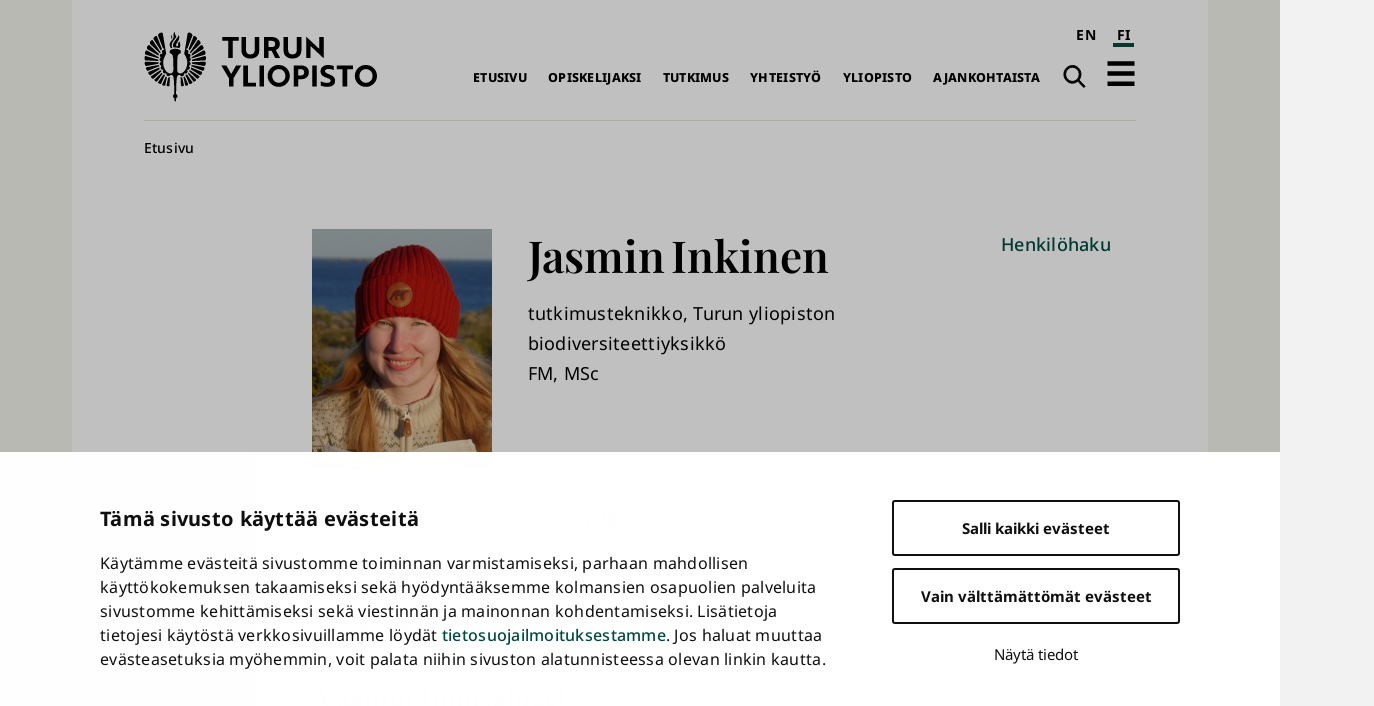

--- FILE ---
content_type: text/html; charset=UTF-8
request_url: https://www.utu.fi/fi/ihmiset/jasmin-inkinen
body_size: 16900
content:
<!DOCTYPE html>
<html lang="fi" dir="ltr" prefix="og: https://ogp.me/ns#">
  <head>
    <meta charset="utf-8" />
<script type="text/javascript" id="Cookiebot" src="https://consent.cookiebot.com/uc.js" data-cbid="fb867b9b-25e1-4b79-bc9e-bb1fe1a2cc2a" async="async" data-culture="fi"></script>
<noscript><style>form.antibot * :not(.antibot-message) { display: none !important; }</style>
</noscript><script>var _mtm = window._mtm = window._mtm || [];_mtm.push({"mtm.startTime": (new Date().getTime()), "event": "mtm.Start"});var d = document, g = d.createElement("script"), s = d.getElementsByTagName("script")[0];g.type = "text/javascript";g.async = true;g.src="https://mtm.utu.fi/js/container_JXJHaJSR.js";s.parentNode.insertBefore(g, s);</script>
<meta name="description" content="tutkimusteknikko, Turun yliopiston biodiversiteettiyksikkö FM, MSc jasmin.j.inkinen@utu.fi +358 40 706 7183" />
<link rel="canonical" href="https://www.utu.fi/fi/ihmiset/jasmin-inkinen" />
<link rel="image_src" href="/sites/default/files/images/profile/20693308.JPG" />
<meta property="og:title" content="Jasmin Inkinen" />
<meta name="Generator" content="Drupal 10 (https://www.drupal.org)" />
<meta name="MobileOptimized" content="width" />
<meta name="HandheldFriendly" content="true" />
<meta name="viewport" content="width=device-width, initial-scale=1.0" />
<script type="application/ld+json">{
    "@context": "https://schema.org",
    "@graph": [
        {
            "@type": "CollegeOrUniversity",
            "@id": "https://www.utu.fi/fi#organization",
            "sameAs": [
                "https://www.wikidata.org/wiki/Q501841",
                "https://en.wikipedia.org/wiki/University_of_Turku",
                "https://www.linkedin.com/school/uniturku",
                "https://www.youtube.com/user/turunyliopisto",
                "https://www.facebook.com/uniturku/",
                "https://www.instagram.com/uniturku"
            ],
            "name": "Turun yliopisto",
            "url": "https://www.utu.fi/fi",
            "telephone": "+358294505000",
            "logo": {
                "@type": "ImageObject",
                "url": "https://www.utu.fi/sites/default/files/media/drupal/UTU_logo_FI_RGB.png",
                "width": "774",
                "height": "314"
            },
            "address": {
                "@type": "PostalAddress",
                "addressLocality": "Turku",
                "postalCode": "20014",
                "addressCountry": "FI"
            }
        },
        {
            "@type": "Person",
            "name": "Jasmin Inkinen",
            "url": "https://www.utu.fi/fi/ihmiset/jasmin-inkinen",
            "sameAs": "https://orcid.org/0009-0004-3630-2462",
            "@id": "https://www.utu.fi/fi/ihmiset/jasmin-inkinen#person",
            "telephone": [
                "+358 29 450 2539",
                "+358 40 706 7183"
            ],
            "jobTitle": "tutkimusteknikko, Turun yliopiston biodiversiteettiyksikkö FM, MSc",
            "email": "jasmin.j.inkinen@utu.fi",
            "image": {
                "@type": "ImageObject",
                "url": "https://www.utu.fi/sites/default/files/styles/profile_picture_horizontal/public/images/profile/20693308.JPG?itok=vo9ThUBA",
                "width": "518",
                "height": "690"
            }
        },
        {
            "@type": "WebSite",
            "@id": "https://www.utu.fi/fi#website",
            "name": "Turun yliopisto",
            "url": "https://www.utu.fi/fi",
            "potentialAction": {
                "@type": "SearchAction",
                "target": {
                    "@type": "EntryPoint",
                    "urlTemplate": "https://www.utu.fi/fi/search?k={search_term_string}",
                    "actionPlatform": [
                        "http://schema.org/DesktopWebPlatform",
                        "http://schema.org/MobileWebPlatform"
                    ]
                },
                "query-input": "required name=search_term_string"
            },
            "publisher": {
                "@id": "https://www.utu.fi/fi#organization"
            },
            "inLanguage": "fi"
        }
    ]
}</script>
<link href="/sites/default/files/assets/images/apple-touch-icon.png" rel="apple-touch-icon" sizes="180x180" />
<link href="/sites/default/files/assets/images/favicon-16x16.png" rel="icon" sizes="16x16" />
<link href="/sites/default/files/assets/images/favicon-32x32.png" rel="icon" sizes="32x32" />
<link href="/themes/custom/utu/site.webmanifest" rel="manifest" />
<link href="/themes/custom/utu/safari-pinned-tab.svg" rel="mask-icon" color="#007ac9" />
<meta name="theme-color" content="#ffffff" />
<link rel="icon" href="/themes/custom/utu/favicon.ico" type="image/vnd.microsoft.icon" />
<link rel="alternate" hreflang="en" href="https://www.utu.fi/en/people/jasmin-inkinen" />
<link rel="alternate" hreflang="fi" href="https://www.utu.fi/fi/ihmiset/jasmin-inkinen" />
<script>(function(w,d,s,l,i){w[l]=w[l]||[];w[l].push({'gtm.start':new Date().getTime(),event:'gtm.js'});var f=d.getElementsByTagName(s)[0];var j=d.createElement(s);var dl=l!='dataLayer'?'&l='+l:'';j.src='https://www.googletagmanager.com/gtm.js?id='+i+dl+'';j.async=true;f.parentNode.insertBefore(j,f);})(window,document,'script','dataLayer','GTM-TJDNLR9');</script>
<script>window.a2a_config=window.a2a_config||{};a2a_config.callbacks=[];a2a_config.overlays=[];a2a_config.templates={};window.a2a_config.icon_color = "#004a43,#f6f6ee";

window.a2a_config.localize = {
  "Copy Link": "Kopioi linkki",
  "Save": "Tallenna"
};

function transCopyLinkLabel() {
  var currentLanguage = document.documentElement.lang;
  if (currentLanguage === 'fi') {
    var copyLinkButton = document.querySelector('.a2a_button_copy_link');
    if (copyLinkButton) {
      var copyLinkLabel = copyLinkButton.querySelector('.a2a_label');
      if (copyLinkLabel && copyLinkLabel.textContent === 'Copy Link') {
        copyLinkLabel.textContent = 'Kopioi linkki';
      }
    }
  }
}

window.a2a_config.callbacks = window.a2a_config.callbacks || [];
window.a2a_config.callbacks.push({
  ready: transCopyLinkLabel
});</script>
<style>.a2a_svg { border-radius: 0 !important; }
.a2a_kit a .a2a_svg { transition: background-color 0.3s ease; }
.a2a_kit a .a2a_svg svg path { transition: fill 0.3s ease; }
.a2a_kit a .a2a_label { transition: color 0.3s ease; }
.a2a_kit a:hover .a2a_svg { background-color: #f6f6ee !important; }
.a2a_kit a:hover .a2a_svg svg path { fill: #004a43 !important; }
.a2a_kit a:hover .a2a_label { color: #004a43; }</style>

    <title>Jasmin Inkinen | Turun yliopisto</title>
    <link rel="stylesheet" media="all" href="/sites/default/files/css/css_Kj7AuDw7cwhz6VaimheUjuU3ydW1wUxq94fz9CiiMTk.css?delta=0&amp;language=fi&amp;theme=utu&amp;include=eJxFjUsOwyAMBS9E8ZGQCQ6hJRjZpk1uX9Tv5mlmNg9TMsZ2An7Ar8LNXCQzkkBHZ6UU1lKnKmRqJFjdwnwrFNngR7MJQZLRsXq84uE6CmbBvuk3_4sfrY9Yi26UnJ5qtENEJTdsQK4c58nEoISybFCaGja7vNXdCz0UXut3TqPSE-EhTmo" />
<link rel="stylesheet" media="all" href="/sites/default/files/css/css_CMVUhd0JTgC6SbKs0rCUJnb8xrX8tiSRG0ea__XBS-Q.css?delta=1&amp;language=fi&amp;theme=utu&amp;include=eJxFjUsOwyAMBS9E8ZGQCQ6hJRjZpk1uX9Tv5mlmNg9TMsZ2An7Ar8LNXCQzkkBHZ6UU1lKnKmRqJFjdwnwrFNngR7MJQZLRsXq84uE6CmbBvuk3_4sfrY9Yi26UnJ5qtENEJTdsQK4c58nEoISybFCaGja7vNXdCz0UXut3TqPSE-EhTmo" />

    
  </head>
  <body class="theme--profile_card" id="body">
        <a id="top-content" tabindex="-1" class="layout__item js-content"></a>
    <div class="elevatorlink elevatorlink--main">
      <a class="elevatorlink__element elevatorlink__element--main" href="#main-content">
        Siirry pääsisältöön
      </a>
    </div>
    <noscript><iframe src="https://www.googletagmanager.com/ns.html?id=GTM-TJDNLR9" height="0" width="0" style="display:none;visibility:hidden"></iframe></noscript>
      <div class="dialog-off-canvas-main-canvas" data-off-canvas-main-canvas>
    
<div class="layout">
  <div class="layout__container">
    <div class="layout__content">
              
            
      <header role="banner" class="layout__item js-content" id="header">
                    <div class="region region--header header">
    
<a id="block-sitebranding-2" class="block sitebranding sitebranding--header sitebranding--fi" href="/fi" rel="home">
  <span class="visually-hidden">Turun yliopisto</span>
  <div class="svg" aria-hidden="true">
    <svg role="presentation"><use xlink:href="/sites/default/files/assets/sprite.svg?version=1#logo-fi"></use></svg>

  </div>
</a><div class="language-switcher-language-url block languageswitcher languageswitcher--header" id="block-languageswitcher" role="navigation" aria-label="Language / Kieli">
  
    
      <ul class="links"><li hreflang="en" data-drupal-link-system-path="node/228334" class="en"><a href="/en/people/jasmin-inkinen" class="language-link" aria-label="English" hreflang="en" data-drupal-link-system-path="node/228334">EN</a></li><li hreflang="fi" data-drupal-link-system-path="node/228334" class="fi is-active" aria-current="page"><a href="/fi/ihmiset/jasmin-inkinen" class="language-link is-active" aria-label="suomi" aria-current="page" hreflang="fi" data-drupal-link-system-path="node/228334">FI</a></li></ul>
  </div>
<nav role="navigation" aria-labelledby="block-main-navigation-fi-header-menu" id="block-main-navigation-fi-header" class="block mainnavigationfiheader mainnavigationfiheader--header">
            
  <h2 class="block__title mainnavigationfiheader__title visually-hidden" id="block-main-navigation-fi-header-menu">Päävalikko</h2>
  

        
              <ul>
              <li>
        <a href="/fi" data-drupal-link-system-path="&lt;front&gt;">Etusivu</a>
              </li>
          <li>
        <a href="/fi/opiskelijaksi" data-drupal-link-system-path="node/159070">Opiskelijaksi</a>
              </li>
          <li>
        <a href="/fi/tutkimus" data-drupal-link-system-path="node/159067">Tutkimus</a>
              </li>
          <li>
        <a href="/fi/yhteistyo" data-drupal-link-system-path="node/386021">Yhteistyö</a>
              </li>
          <li>
        <a href="/fi/yliopisto" data-drupal-link-system-path="node/159076">Yliopisto</a>
              </li>
          <li>
        <a href="/fi/ajankohtaista" data-drupal-link-system-path="node/159079">Ajankohtaista</a>
              </li>
        </ul>
  


  </nav>
<div class="search-link block utusearchlink utusearchlink--header" id="block-utusearchlink">
  
    
      
<div class="form__element"><a href="/fi/search" class="utusearchlink__trigger"><span class="visually-hidden">Haku</span></a></div>

  </div>
<div id="block-drawerbutton" class="block drawerbutton drawerbutton--header">
  
    
      
        <div class="drawerbutton__element drawerbutton__element--open" aria-labelledby="drawerButtonTitle">
          <div id="drawerButtonTitle" class="drawerbutton__title visually-hidden">Avaa päävalikko</div>
          <div class="drawerbutton__icon">
          </div>
        </div>
      
  </div>

  </div>

              </header>

      <aside class="js-dialog">
                  
  <div class="region region--drawer drawer" role="dialog" aria-labelledby="drawerTitle">
    <div class="drawer__container">
      <div class="drawer__mask"></div>
      <div class="drawer__overlay"></div>
      <div class="drawer__content">
        <header class="drawer__header">
          <h2 class="visually-hidden drawer__title" id="drawerTitle">Täysi päävalikko</h2>
          <button class="drawer__exit-button">
            <span class="visually-hidden">Sulje</span>
            <div class="drawer__exit-button-icon">
              <div class="drawer__exit-button-bar"></div>
              <div class="drawer__exit-button-bar"></div>
            </div>
          </button>
        </header>
        
<a id="block-sitebranding-3" class="block sitebranding sitebranding--drawer sitebranding--fi" href="/fi" rel="home">
  <span class="visually-hidden">Turun yliopisto</span>
  <div class="svg" aria-hidden="true">
    <svg role="presentation"><use xlink:href="/sites/default/files/assets/sprite.svg?version=1#logo-fi"></use></svg>

  </div>
</a><div class="instant-search block searchfield searchfield--drawer" id="block-searchfield">
  
      <h2 class="block__title searchfield__title">Search field</h2>
    
      
<div class="form__element"><a href="#" class="instant-search__trigger"></a>
<div class="instant-search__overlay form__element">
<div class="instant-search__inner form__element"><a href="#" class="instant-search__close"></a><input type="text" class="instant-search__input" placeholder="Etsi..." />
</div>
</div>
</div>

  </div>

<nav role="navigation" aria-labelledby="block-main-sidenavigation-fi-header-menu" id="block-main-sidenavigation-fi-header" class="block mainsidenavigationfiheader mainsidenavigationfiheader--drawer sidenavigation">
      
				<ul class="sidenavigation__list sidenavigation__list--0">

													<li class="sidenavigation__item sidenavigation__item--level-0">
												<a href="/fi" id="side-nav-element-1" data-drupal-link-system-path="&lt;front&gt;">Etusivu</a>
											</li>
													<li class="sidenavigation__item sidenavigation__item--level-0 sidenavigation__item--below">
											<a href="/fi/opiskelijaksi" id="side-nav-element-2" data-drupal-link-system-path="node/159070">Opiskelijaksi</a>
																					<button class="sidenavigation__button sidenavigation__button--level-0">
									<div class="visually-hidden">Avaa pudotusvalikko</div>
								</button>
																		<ul class="sidenavigation__list sidenavigation__list--1">

													<li class="sidenavigation__item sidenavigation__item--level-1">
												<a href="/fi/education-search" id="side-nav-element-1" data-drupal-link-system-path="education-search">Koulutustarjonta</a>
											</li>
														<li class="sidenavigation__item sidenavigation__item--level-1">
												<a href="/fi/opiskelijaksi/hakeminen" id="side-nav-element-2" data-drupal-link-system-path="node/160462">Näin haet</a>
											</li>
														<li class="sidenavigation__item sidenavigation__item--level-1">
												<a href="/fi/opiskelijaksi/uudelle-opiskelijalle" id="side-nav-element-3" data-drupal-link-system-path="node/160468">Uudelle opiskelijalle</a>
											</li>
														<li class="sidenavigation__item sidenavigation__item--level-1">
												<a href="https://www.utu.fi/fi/avoin-yliopisto-opetus" id="side-nav-element-4" class="external">Avoin yliopisto</a>
											</li>
							</ul>
			
											</li>
													<li class="sidenavigation__item sidenavigation__item--level-0 sidenavigation__item--below">
											<a href="/fi/tutkimus" id="side-nav-element-3" data-drupal-link-system-path="node/159067">Tutkimus</a>
																					<button class="sidenavigation__button sidenavigation__button--level-0">
									<div class="visually-hidden">Avaa pudotusvalikko</div>
								</button>
																		<ul class="sidenavigation__list sidenavigation__list--1">

													<li class="sidenavigation__item sidenavigation__item--level-1">
												<a href="/fi/tutkimus/tutkimuksen-temaattiset-kokonaisuudet" id="side-nav-element-1" data-drupal-link-system-path="node/159577">Monitieteiset teemat ja vahvuusalat</a>
											</li>
														<li class="sidenavigation__item sidenavigation__item--level-1">
												<a href="/fi/tutkimus/tutkijan-ura" id="side-nav-element-2" data-drupal-link-system-path="node/159604">Tutkijan ura</a>
											</li>
														<li class="sidenavigation__item sidenavigation__item--level-1">
												<a href="/fi/tutkimus/tutkimusymparisto" id="side-nav-element-3" data-drupal-link-system-path="node/159631">Tutkimusympäristö</a>
											</li>
														<li class="sidenavigation__item sidenavigation__item--level-1">
												<a href="/fi/tutkimus/vastuullinen-ja-vaikuttava-tutkimus" id="side-nav-element-4" data-drupal-link-system-path="node/395589">Vastuullinen ja vaikuttava tutkimus</a>
											</li>
														<li class="sidenavigation__item sidenavigation__item--level-1">
												<a href="/fi/tutkimus/vaitokset" id="side-nav-element-5" data-drupal-link-system-path="node/165004">Väitökset</a>
											</li>
														<li class="sidenavigation__item sidenavigation__item--level-1">
												<a href="https://www.utu.fi/fi/tutkimus/tutustu" id="side-nav-element-6" class="external">Tutustu tutkimukseen</a>
											</li>
														<li class="sidenavigation__item sidenavigation__item--level-1">
												<a href="/fi/tutkimus/osallistu" id="side-nav-element-7" data-drupal-link-system-path="node/164710">Osallistu tutkimukseen</a>
											</li>
							</ul>
			
											</li>
													<li class="sidenavigation__item sidenavigation__item--level-0 sidenavigation__item--below">
											<a href="/fi/yhteistyo" id="side-nav-element-4" data-drupal-link-system-path="node/386021">Yhteistyö</a>
																					<button class="sidenavigation__button sidenavigation__button--level-0">
									<div class="visually-hidden">Avaa pudotusvalikko</div>
								</button>
																		<ul class="sidenavigation__list sidenavigation__list--1">

													<li class="sidenavigation__item sidenavigation__item--level-1">
												<a href="/fi/yritysyhteistyo/innovaatiot-ja-yrittajyys" id="side-nav-element-1" data-drupal-link-system-path="node/159679">Innovaatiot ja teknologian siirto</a>
											</li>
														<li class="sidenavigation__item sidenavigation__item--level-1">
												<a href="/fi/yhteistyo/kansainvalinen-yhteistyo" id="side-nav-element-2" data-drupal-link-system-path="node/386028">Kansainvälinen yhteistyö</a>
											</li>
														<li class="sidenavigation__item sidenavigation__item--level-1">
												<a href="/fi/yritysyhteistyo/osaamisen-kehittaminen" id="side-nav-element-3" data-drupal-link-system-path="node/159712">Osaamisen kehittäminen</a>
											</li>
														<li class="sidenavigation__item sidenavigation__item--level-1">
												<a href="/fi/yhteistyo/strategiset-kumppanuudet" id="side-nav-element-4" data-drupal-link-system-path="node/386062">Strategiset kumppanuudet</a>
											</li>
														<li class="sidenavigation__item sidenavigation__item--level-1">
												<a href="/fi/yritysyhteistyo" id="side-nav-element-5" data-drupal-link-system-path="node/159073">Yrityksille ja yhteisöille</a>
											</li>
							</ul>
			
											</li>
													<li class="sidenavigation__item sidenavigation__item--level-0 sidenavigation__item--below">
											<a href="/fi/yliopisto" id="side-nav-element-5" data-drupal-link-system-path="node/159076">Yliopisto</a>
																					<button class="sidenavigation__button sidenavigation__button--level-0">
									<div class="visually-hidden">Avaa pudotusvalikko</div>
								</button>
																		<ul class="sidenavigation__list sidenavigation__list--1">

													<li class="sidenavigation__item sidenavigation__item--level-1">
												<a href="/fi/yliopisto/organisaatio" id="side-nav-element-1" data-drupal-link-system-path="node/159799">Organisaatio ja johto</a>
											</li>
														<li class="sidenavigation__item sidenavigation__item--level-1">
												<a href="/fi/yliopisto/tietoa" id="side-nav-element-2" data-drupal-link-system-path="node/407955">Tietoa yliopistosta</a>
											</li>
														<li class="sidenavigation__item sidenavigation__item--level-1">
												<a href="/fi/yliopisto/tule-meille-toihin" id="side-nav-element-3" data-drupal-link-system-path="node/159811">Tule meille töihin</a>
											</li>
														<li class="sidenavigation__item sidenavigation__item--level-1">
												<a href="/fi/yliopisto/strategia" id="side-nav-element-4" data-drupal-link-system-path="node/400261">Strategia</a>
											</li>
														<li class="sidenavigation__item sidenavigation__item--level-1">
												<a href="/fi/yliopisto/laadunhallinta" id="side-nav-element-5" data-drupal-link-system-path="node/159802">Laadunhallinta</a>
											</li>
														<li class="sidenavigation__item sidenavigation__item--level-1">
												<a href="/fi/yliopisto/logo" id="side-nav-element-6" data-drupal-link-system-path="node/162964">Logo, kuvat ja esittelymateriaalit</a>
											</li>
													<li class="sidenavigation__item sidenavigation__item--level-1 sidenavigation__item--below">
											<a href="/fi/yliopisto/tiedekunnat" id="side-nav-element-7" data-drupal-link-system-path="node/159439">Tiedekunnat</a>
																								<ul class="sidenavigation__list sidenavigation__list--2">

													<li class="sidenavigation__item sidenavigation__item--level-2">
												<a href="/fi/yliopisto/humanistinen-tiedekunta" id="side-nav-element-1" data-drupal-link-system-path="node/159451">Humanistinen tiedekunta</a>
											</li>
														<li class="sidenavigation__item sidenavigation__item--level-2">
												<a href="/fi/yliopisto/kasvatustieteiden-tiedekunta" id="side-nav-element-2" data-drupal-link-system-path="node/159466">Kasvatustieteiden tiedekunta</a>
											</li>
														<li class="sidenavigation__item sidenavigation__item--level-2">
												<a href="/fi/yliopisto/laaketieteellinen-tiedekunta" id="side-nav-element-3" data-drupal-link-system-path="node/159457">Lääketieteellinen tiedekunta</a>
											</li>
														<li class="sidenavigation__item sidenavigation__item--level-2">
												<a href="/fi/yliopisto/matemaattis-luonnontieteellinen-tiedekunta" id="side-nav-element-4" data-drupal-link-system-path="node/159454">Matemaattis-luonnontieteellinen tiedekunta</a>
											</li>
														<li class="sidenavigation__item sidenavigation__item--level-2">
												<a href="/fi/yliopisto/oikeustieteellinen-tiedekunta" id="side-nav-element-5" data-drupal-link-system-path="node/159460">Oikeustieteellinen tiedekunta</a>
											</li>
														<li class="sidenavigation__item sidenavigation__item--level-2">
												<a href="/fi/yliopisto/teknillinen-tiedekunta" id="side-nav-element-6" data-drupal-link-system-path="node/280095">Teknillinen tiedekunta</a>
											</li>
														<li class="sidenavigation__item sidenavigation__item--level-2">
												<a href="/fi/yliopisto/turun-kauppakorkeakoulu" id="side-nav-element-7" data-drupal-link-system-path="node/159442">Turun kauppakorkeakoulu</a>
											</li>
														<li class="sidenavigation__item sidenavigation__item--level-2">
												<a href="/fi/yliopisto/yhteiskuntatieteellinen-tiedekunta" id="side-nav-element-8" data-drupal-link-system-path="node/159463">Yhteiskuntatieteellinen tiedekunta</a>
											</li>
							</ul>
			
											</li>
													<li class="sidenavigation__item sidenavigation__item--level-1 sidenavigation__item--below">
											<a href="/fi/yliopisto/erilliset-laitokset" id="side-nav-element-8" data-drupal-link-system-path="node/167176">Erilliset laitokset</a>
																								<ul class="sidenavigation__list sidenavigation__list--2">

													<li class="sidenavigation__item sidenavigation__item--level-2">
												<a href="https://www.utu.fi/fi/yliopisto/kieli-ja-viestintaopintojen-keskus" id="side-nav-element-1" class="external">Kieli- ja viestintäopintojen keskus</a>
											</li>
														<li class="sidenavigation__item sidenavigation__item--level-2">
												<a href="https://turkupetcentre.fi/" id="side-nav-element-2" class="external">PET-keskus</a>
											</li>
														<li class="sidenavigation__item sidenavigation__item--level-2">
												<a href="https://sites.utu.fi/finca/" id="side-nav-element-3" class="external">Suomen ESO-keskus</a>
											</li>
														<li class="sidenavigation__item sidenavigation__item--level-2">
												<a href="https://bioscience.fi/" id="side-nav-element-4" class="external">Turun biotiedekeskus</a>
											</li>
							</ul>
			
											</li>
							</ul>
			
											</li>
													<li class="sidenavigation__item sidenavigation__item--level-0 sidenavigation__item--below">
											<a href="/fi/ajankohtaista" id="side-nav-element-6" data-drupal-link-system-path="node/159079">Ajankohtaista</a>
																					<button class="sidenavigation__button sidenavigation__button--level-0">
									<div class="visually-hidden">Avaa pudotusvalikko</div>
								</button>
																		<ul class="sidenavigation__list sidenavigation__list--1">

													<li class="sidenavigation__item sidenavigation__item--level-1">
												<a href="/fi/ajankohtaista/medialle" id="side-nav-element-1" data-drupal-link-system-path="node/160777">Medialle</a>
											</li>
														<li class="sidenavigation__item sidenavigation__item--level-1">
												<a href="/fi/news-search" id="side-nav-element-2" data-drupal-link-system-path="news-search">Uutiset ja mediatiedotteet</a>
											</li>
														<li class="sidenavigation__item sidenavigation__item--level-1">
												<a href="/fi/event-search" id="side-nav-element-3" data-drupal-link-system-path="event-search">Tapahtumat</a>
											</li>
														<li class="sidenavigation__item sidenavigation__item--level-1">
												<a href="/fi/ajankohtaista/podcast" id="side-nav-element-4" data-drupal-link-system-path="node/171592">Podcastit</a>
											</li>
														<li class="sidenavigation__item sidenavigation__item--level-1">
												<a href="/fi/ajankohtaista/aurora" id="side-nav-element-5" data-drupal-link-system-path="node/369004">Aurora-lehti</a>
											</li>
							</ul>
			
											</li>
							</ul>
			


  </nav>

<nav role="navigation" aria-labelledby="block-quicklinksfi-menu" id="block-quicklinksfi" class="block quicklinksfi quicklinksfi--drawer quicklinks">
      
        <ul class="quicklinks__list quicklinks__list--0">

                <li class="quicklinks__item quicklinks__item--level-0">
              <a href="/fi/yliopisto/kirjasto" data-drupal-link-system-path="node/224026">Kirjasto</a>
              </li>
                <li class="quicklinks__item quicklinks__item--level-0">
              <a href="/fi/opiskelijalle" data-drupal-link-system-path="node/380087">Opiskelijalle</a>
              </li>
                <li class="quicklinks__item quicklinks__item--level-0">
              <a href="/fi/yliopisto/tervetuloa-vieraaksemme" data-drupal-link-system-path="node/166309">Vierailijalle</a>
              </li>
                <li class="quicklinks__item quicklinks__item--level-0">
              <a href="/fi/ajankohtaista/medialle" data-drupal-link-system-path="node/160777">Medialle</a>
              </li>
                <li class="quicklinks__item quicklinks__item--level-0">
              <a href="/fi/yliopisto/alumneille" data-drupal-link-system-path="node/159976">Alumnille</a>
              </li>
                <li class="quicklinks__item quicklinks__item--level-0">
              <a href="/fi/yliopisto/varainhankinta" data-drupal-link-system-path="node/171454">Lahjoittajalle</a>
              </li>
        </ul>
  


  </nav>

      </div>
    </div>
  </div>

              </aside>

      <a id="main-content" tabindex="-1" class="layout__item js-content"></a>

      <main role="main" class="main layout__item js-content" id="main">
                    <div class="region region--hero hero">
    <div id="block-breadcrumbs" class="block breadcrumbs breadcrumbs--hero">
  
    
        <nav role="navigation" aria-labelledby="system-breadcrumb" class="breadcrumbs__navigation">
    <h2 id="system-breadcrumb" class="visually-hidden">Murupolku</h2>
    <ol class="breadcrumbs__list">
          <li class="breadcrumbs__item">
                  <a href="/fi" class="breadcrumbs__link">Etusivu</a>
              </li>
        </ol>
  </nav>

  </div>

  </div>

                  <div class="region region--content content">
    <div data-drupal-messages-fallback class="hidden"></div>
<div id="block-mainpagecontent" class="block mainpagecontent mainpagecontent--content">
  
    
      <article class="node node--type-profile-card profile-card profile-card--full">
  
<div  class="profile-card__hero">
    
            <div class="field field__field_picture profile-card__picture">  <img loading="lazy" src="/sites/default/files/styles/profile_picture_horizontal/public/images/profile/20693308.JPG?itok=vo9ThUBA" width="518" height="690" alt="Jasmin Inkinen profiilikuva" />


</div>
      
<div  class="profile-card__hero-content">
    
<h1  class="profile-card__full-name">
    
            <div class="field field__field_first_name profile-card__first-name">Jasmin</div>
      
            <div class="field field__field_last_name profile-card__last-name">Inkinen</div>
      
  </h1>
      <div class="field field__field_job_title profile-card__job-title">
              <div class="profile-card__item profile-card__item--job-title">tutkimusteknikko, Turun yliopiston biodiversiteettiyksikkö</div>
          </div>
  
            <div class="field field__field_academic_title profile-card__academic-title">FM, MSc</div>
      
  </div>
  </div>
<div  class="profile-card__contact">
  <h2>Ota yhteyttä</h2>

      
            <div class="field field__field_email profile-card__email"><a href="mailto:jasmin.j.inkinen@utu.fi" class="external">jasmin.j.inkinen@utu.fi</a></div>
      
            <div class="field field__field_work_phone profile-card__work-phone">+358 29 450 2539</div>
      
            <div class="field field__field_mobile_phone profile-card__mobile-phone">+358 40 706 7183</div>
      
  </div>

<div  class="profile-card__links">
  <h2>Linkit</h2>

      
      <div class="field field__field_profile_links profile-card__profile-links">
              <div class="profile-card__item profile-card__item--profile-links"><a href="https://orcid.org/0009-0004-3630-2462" class="external">ORCID</a></div>
          </div>
  
  </div>

  <div class="field field__field_areas_of_expertise profile-card__areas-of-expertise">
    <h2 class="field__field_areas_of_expertise__heading profile-card__heading label__above">Asiantuntijuusalueet</h2>
          <div class="profile-card__item profile-card__item--areas-of-expertise">Seilin niittykasvillisuus</div>
      </div>

  <div class="field field__field_biography profile-card__biography">
    <h2 class="field__field_biography__heading profile-card__heading label__above">Biografia</h2>
          <div class="profile-card__item profile-card__item--biography"><p>Biologian laitos: FM 2019</p><p>Biodiversiteettiyksikkö (Saaristomeren tutkimuslaitos): Tutkimusavustaja 2017-2019</p><p>Biodiversiteettiyksikkö (Saaristomeren tutkimuslaitos): Projektitutkija 2019-2021</p><p>Biodiversiteettiyksikkö (Saaristomeren tutkimuslaitos): Tutkimusteknikko 2022-</p></div>
      </div>

<div class="views-element-container form__element">	


<div class="js-view-dom-id-401015f930e3c8fa283ab32cc0fcbe3b7d6f0391b63fd385d41ac90c56a66592 listing listing--users-publications">
  
  
  

      <header class="listing__header">
      <div class="listing__header-content">
        <h2 class="publication-title">Julkaisut</h2>
      </div>
      

<form data-bef-auto-submit-full-form="" data-bef-auto-submit="" data-bef-auto-submit-delay="500" data-drupal-selector="views-exposed-form-users-publications-block-listing" action="/fi/ihmiset/jasmin-inkinen" method="get" id="views-exposed-form-users-publications-block-listing" accept-charset="UTF-8" class="form form--views-exposed-form bef-exposed-form">
  

<div data-drupal-selector="edit-sort-by" id="edit-sort-by--wrapper" class="fieldgroup form-composite js-form-item form-item js-form-wrapper form-wrapper form__element form__element--fieldset">
  
  <h3 class="form__heading">
    <span class="fieldset-legend">Järjestä:</span>
  </h3>

  <div class="fieldset-wrapper form__fieldset-content">
            <div id="edit-sort-by"><div class="form-radios">
                  
<div class="js-form-item form-item js-form-type-radio form-item-sort-by js-form-item-sort-by form__element form__element--radio form__element--sort-by">
        <input data-drupal-selector="edit-sort-by-field-publication-date-value" type="radio" id="edit-sort-by-field-publication-date-value" name="sort_by" value="field_publication_date_value" checked="checked" class="form-radio" />

        
<label for="edit-sort-by-field-publication-date-value" class="option form__label">Uusimmat ensin</label>
      </div>

                    
<div class="js-form-item form-item js-form-type-radio form-item-sort-by js-form-item-sort-by form__element form__element--radio form__element--sort-by">
        <input data-drupal-selector="edit-sort-by-weight" type="radio" id="edit-sort-by-weight" name="sort_by" value="weight" class="form-radio" />

        
<label for="edit-sort-by-weight" class="option form__label">Julkaisutyypeittäin</label>
      </div>

      </div>
</div>

          </div>
</div>

<div data-drupal-selector="edit-actions" class="form-actions js-form-wrapper form-wrapper form__element form__element--wrapper" id="edit-actions"><input data-bef-auto-submit-click="" class="js-hide button js-form-submit form-submit" data-drupal-selector="edit-submit-users-publications" type="submit" id="edit-submit-users-publications" value="Apply" />
</div>


</form>

    </header>
  
  

  


<div class="listing__list">
      <div class="views-row listing__item">
      <article class="node node--type-publication publication publication--teaser">
  <h3 class="publication__title"><a href="https://research.utu.fi/converis/portal/detail/Publication/499136406?lang=fi_FI" class="external">Human contributions to global soundscapes are less predictable than the acoustic rhythms of wildlife</a><span> (2025) </span>
</h3>

            <div class="field field__field_journal publication__journal">Nature Ecology and Evolution</div>
      
            <div class="field field__field_authors_list publication__authors-list">Somervuo, Panu; Roslin, Tomas; Fisher, Brian L.; Hardwick, Bess; Kerdraon, Deirdre; Raharinjanahary, Dimby; Rajoelison, Eric Tsiriniaina; Lauha, Patrik; Griem, Lukas; Lehikoinen, Petteri; Niittynen, Pekka; Piirainen, Esko; Lumme, Markus; Riihikoski, Ville-Matti; Acevedo-Charry, Orlando; Adalsteinsson, Solny A.; Ahmad, Maaz; Alcobia, Sandra; Aldará, Jón; Andrew, Nigel R.; Anslan, Sten; Antonelli, Alexandre; Arena, Julieta Soledad; Almeida, Santiago Arroyo; Aster, Ines; Autto, Hannu; Gamboa, Anahi Aviles; Baixeras, Joaquín; Baldauf, Mario; Balestrieri, Rosario; Banelyte, Gaia Giedre; Barrett, Adrian; Beja, Pedro; Berg, Thomas Olof; Bergerot, Benjamin; Biro, Elizabeth G.; Blendinger, Pedro G.; Bollache, Loïc; Kharrat, Magda Bou Dagher; Boyer, Stephane; Bridell, Erika; Brotherson, Martyn; Brown, Leslie Robert; Buckley, Hannah L.; Buscardo, Erika; Buthelezi, Nokuphila; Cagnolo, Luciano; Calvente, Alice; Capobianco, Giovanni; Carreón-Palau, Laura; Carriere, Suzanne; Case, Bradley S.; Chang, Jenyu; Chaparro, Juan Matías; Chen, Chi-Ling; Chicoine, Christine; Christensson, Madeleine; Rosique, Francisco Collado; Montero, William Colom; Fonseca, Ricardo do Sacramento da; Silva, Luís P. Da; Molin, Anamaria Dal; Dallas, Tad; Francesco, Maria Carla de; Ángel-Rodríguez, Jorge Arturo Del; Díaz-Delgado, Ricardo; Dirnböck, Thomas; Djukic, Ika; Dladla, Philile; Masciale, Jeremías Domínguez; Dorigo, Thiago; Douwes, Errol; Ekrem, Torbjørn; Enderskog, Helena; Erefur, Charlotta; Fahad, Muhammad; Falahati-Anbaran, Mohsen; Farrell, Arielle; Ferland, Gabriel; Ferrari, Emanuele; Figueiredo, Axa; Forero, Fernando; Freiberga, Inga; Frosch-Radivo, Andrea; Intriago, Luis Alberto Ganchozo; Garzoli, Laura; Giacomotti, Paola; Gianuca, Andros T.; Gilg, Olivier; Gilg, Vladimir; Gísladóttir, Fanney; Glowacki, Ryan; Gottsberger, Brigitte; Gregoire, Jocelyn; Groner, Elli; Guedes, Patrícia; Guile, Aimee Michelle; Haase, Peter; Hadi, Fazal; Haidegger, Magdalena; Hansen, Leivur Janus; Hansen, Lars Holst; Harrop, Reid; Havnås, Harald; Báez, David Herrera; Ho, Chris C. Y.; Hohenbühel, Denise; Tahadlova, Marketa Houska; Hänninen, Jari; Höglund, Linda; Haraldsstovu, Kolbrún Í; Imbeau, Elise; Inkinen, Jasmin; Ishihara, Masae Iwamoto; Jackson, Abigail C.; Jansson, Gunnar; Jha, Rohit; Kager, Gerald; Kahale, Rhea; Kalttopää, Oula; Karai, Elizabeth Wanjiru; Karlsson, Dave; Kaus-Thiel, Andrea; Khan, Asghar; Khan, Qaisar; Kimoto, Keishi; Kipngetich, Shadrack Chumo; Klante, Clemens; Klemedtsson, Leif; Klinth, Mårten; Koskinen, Janne; Kotakorpi, Matti; Kreiling, Agnes-Katharina; Krisai-Greilhuber, Irmgard; Kristensen, Erik; König, Sebastian; Langenheder, Silke; Laurila, Kalevi; Gouar, Pascaline Le; Lecomte, Nicolas; Lecomte, Erin; Leitman, Paula Moraes; León-Cortés, Jorge L.; Li, Daijiang; Loehr, John; Lopez-Vaamonde, Carlos; Makari, Mehsen; Mangini, Gabriela Giselle; Maroschek, Michael; Mata, Vanessa A.; Matsuoka, Shunsuke; Mazzafera, Thais; McDonald, Paul G.; Meinert, Laura; Meléndez-González, Mayra; Mendoza-Henao, Angela M.; Moreau, Sebastien; Moreau, Jérôme; Mosbacher, Jesper; Moyer, Esteban; Mrazova, Anna; Mteshane, Samantha; Mungai, Nancy Wangari; Herraiz, Gema Muñoz; Murillo-Vázquez, Andrea; Musazzi, Simona; Mutanen, Marko; Müller, Jörg; Canales, Rebeca Navarro; Ndlovu, Monica; Nicolai, Annegret; Niessner, Armin; Nordén, Jenni; Nowak, Paweł; O’Connell, Erin; Orru, Arianna; Pagnon, Thomas; Pantoja-Diaz, Yurani Nayive; Pentinsaari, Mikko; Pilloni, Sebastian; Pinder, Adrian; Pinheiro, Thiago A.; Põlme, Sergei; Powell, Luke L.; Pröll, Gisela; Pulido-Santacruz, Paola; Queralt, Enrique; Quilantang, Mark Tristan; Quinlan, Kirsty; Ramirez, Ricardo; Rankinen, Juha; Rasino, Micaela Del Valle; Rebelo, Rui; Remmers, Wolfram; Retz, Franziska; Reyes, Evelin; Torres, Gonzalo Rivas; Rogers, Hanna M. K.; Rosário, Inês T.; Costa, Sidney Rosário Da Rosàrio da; Rütting, Tobias; Sahlstén, Johannes; Saliba, Carole; Salmirinne, Teppo; Sam, Katerina; Santos, Douglas; Santos-Reis, Margarida; Sawan, Michel; Schattanek-Wiesmair, Benjamin; Schiestl-Aalto, Pauliina; Schmidt, Niels Martin; Seibold, Sebastian; Seidl, Rupert; Seifert, Linda; Sithole, Malibongwe; Sivault, Elise; Smart, Jessica; Smerczyński, Ireneusz; Soda, Ayaka; Sousa-Lima, Renata S.; Stanisci, Angela; Stanley, Margaret C.; Steenkamp, Daleen; Stengel, Elisa; Stoll, Stefan; Strauss, Willem Maartin; Stur, Elisabeth; Sujala, Maija; Sundell, Janne; Svavarsdóttir, Jónína; Tedersoo, Leho; Tepsa, Saana; Tikochinsky, Maor Tiko; Tuominen, Esa-Pekka; Tweraser, Stefanie; Ulloa Espinosa, Catalina; Uusitalo, Joni; Vallinmäki, Mikko; Vannier, Fabrice; Varela, Abigail; Vatka, Emma; Veikkolainen, Silja; Vernes, Karl; Watts, Phillip C.; Weslien, Per; Wirth, Ciara; Wisniewski, Jana Helga; Young, Amanda B.; Övergaard, Robyn; Ovaskainen, Otso</div>
        (A1 Vertaisarvioitu alkuperäisartikkeli tieteellisessä lehdessä )

</article>
    </div>
      <div class="views-row listing__item">
      <article class="node node--type-publication publication publication--teaser">
  <h3 class="publication__title"><a href="https://research.utu.fi/converis/portal/detail/Publication/506277013?lang=fi_FI" class="external">Bird Sounds Global - model builder: An end-to-end workflow for building locally fine-tuned bird classifiers    </a><span> (2025) </span>
</h3>

            <div class="field field__field_authors_list publication__authors-list">Lauha, Patrik; Rannisto, Meeri; Somervuo, Panu; Heikkinen, Mikko; Hardwick, Bess; Kerdraon, Deirdre; Nokelainen, Ossi; Andrejeff, Sebastian; Lehikoinen, Petteri; Acevedo-Charry, Orlando; Adalsteinsson, Solny A.; Agger, Cain; Alcobia, Sandra; Aldará, Jón; Alvarez, Maikel; Andersen, Hans Jørgen S.; Andrew, Nigel R.; Anslan, Sten; Antonelli, Alexandre; Aragón, Roxana; Arena, Julieta Soledad; Aster, Ines; Balestrieri, Rosario; Banelyte, Gaia Giedre; Barrett, Adrian; Barrio, Isabel C.; Beaudreault, Seth R.; Beja, Pedro; Bergerot, Benjamin; Biro, Elizabeth G.; Birot, Hélène; Björk, Robert G.; Björkman, Mats P.; Blendinger, Pedro G.; Bollache, Loïc; Bou Dagher Kharrat, Magda; Boyer, Stephane; Bridell, Erika; Brotherson, Martyn; Brown, Leslie R.; Buckley, Hannah L.; Buscardo, Erika; Buthelezi, Nokuphila; Cagnolo, Luciano; Calvente, Alice; Capobianco, Giovanni; Carreón-Palau, Laura; Carrière, Suzanne; Casale, Fabio; Case, Bradley S.; Chang, JenYu; Chaparro, Juan M.; Chen, Chi-Ling; Chicoine, Christine; Christensson, Madeleine; Chumo, Shadrack K.; Colom Montero, William; Colón-Piñeiro, Zuania; Costa, Sidney D. R.; Cowan, Liam; Cross, Joseph; Da Fonseca, Ricardo D. S.; da Silva, Wigna C.; De Francesco, Maria C.; Del Ángel-Rodríguez, Jorge A.; Díaz-Delgado, Ricardo; Diaz-Pulido, Angélica; Dirnböck, Thomas; Djukic, Ika; Dladla, Philile; Domínguez Masciale, Jeremías; Dorigo, Thiago A.; Douwes, Errol; Eckelt, Andreas; Ekrem, Torbjørn; El Chamy, Laure; Enderskog, Helena; Falahati Anbaran, Mohsen; Farrell, Arielle; Fisher, Brian L.; Freiberga, Inga; Frosch-Radivo, Andrea; Ganchozo Intriago, Luis A.; Gandoy, Facundo; Garzoli, Laura; Gaviraghi Mussoi, Juliane; Gerlich, Sørine; Gianuca, Andros T.; Gilg, Olivier; Gilg, Vladimir; Gili, Fabrizio; Gísladóttir, Fanney; Glowacki, Ryan; Gordo, Oscar; Gottsberger, Brigitte; Griem, Lukas; Groner, Elli; Guedes, Patrícia; Haase, Peter; Haidegger, Magdalena; Hämäläinen, Karoliina; Hänninen, Jari; Hansen, Lars H.; Hansen, Leivur J.; Harrop, Reid A.; Havnås, Harald; Ho, Chris C.Y.; Höglund, Linda; Honnavar, Prasanna; Høye, Toke T.; Huszarik, Maike; í Haraldsstovu, Kolbrún; Inkinen, Jasmin; Ishihara, Masae I.; Jackson, Abigail C.; Jacot, Alain; Jansson, Gunnar; Jaroszewicz, Bogdan; Jeffery Brown, Helena; Jha, Rohit; Kahale, Rhea; Kalttopää, Oula; Kandlikar, Gaurav S.; Karai, Elizabeth W.; Karlsson, Dave; Kaus-Thiel, Andrea; Keurulainen, Siiri M.; Kimoto, Keishi; Klante, Clemens; Klinth, Mårten; König, Sebastian T.; Koskinen, Janne; Kotakorpi, Matti; Kreiling, Agnes-Katharina; Krisai-Greilhuber, Irmgard; Kuemmerle, Tobias; Kupagme, John Y.; Lecomte, Erin; Lecomte, Nicolas; Leitman, Paula M.; Leppänen, Elli; Li, Daijiang; Lindgren, Amelie; Lönnqvist, Wilhelm; Lopez-Vaamonde, Carlos; Mangini, Giselle G.; Marchetto, Aldo; Maroschek, Michael; Mata, Vanessa A.; Matsuoka, Shunsuke; Mcclean, Luke A.; Mcdonald, Paul G.; Meléndez-González, Mayra; Melville, Haemish I. A.; Mendoza-Henao, Angela M.; Merkujeva, Marija; Molin, Anamaria D.; Moore, David; Moreau, Sebastien; Moyer, Esteban; Mrazova, Anna; Müller, Jörg; Mteshane, Samantha; Mungai, Nancy W.; Musazzi, Simona; Mutanen, Marko; Nagy, Laszlo; Ndlovu, Monica; Nicolai, Annegret; Niessner, Armin; Nordén, Jenni; Nurse, Oraine; O&#039;Connell, Erin; Ochoa, Yovany; Oja, Jane; Övergaard, Robyn; Paavola, Riku K.; Pagnon, Thomas; Pantoja, Yurani; Pastoriza, Alberto; Paulaniemi, Niklas; Pentinsaari, Mikko; Phillips, Alexander; Pinder, Adrian; Pinheiro, Thiago; Põlme, Sergei; Powell, Luke L.; Průchová, Alexandra; Queralt, Enrique; Quilantang, Mark; Quinlan, Kirsty; Raharinjanahary, Dimby; Rajoelison, Eric T.; Randrianaina, Linah A.; Rankinen, Juha; Rasino, Micaela D. V.; Rebelo, Rui; Reneerkens, Jeroen; Renne, Vera M. A.; Ridha, Hassan; Rogers, Hanna M. K.; Rosário, Inês T.; Ruohomäki, Anu; Rütting, Tobias; Sabard, Brigitte; Saenz-Paez, Vanessa; Saliba, Carole; Sam, Katerina; Santos, Douglas; Santos-Reis, Margarida; Schattanek-Wiesmair, Benjamin; Schiestl-Aalto, Pauliina; Schmidt, Niels M.; Schwandner, Imogen A.; Seibold, Sebastian; Seidl, Rupert; Seoane, Javier; da Silva, Luis P.; Singer, Claire; Sithole, Malibongwe; Sivault, Elise; Smith, Rhian J.; Soda, Ayaka; Sousa-Lima, Renata S.; Stanisci, Angela; Steenkamp, Daleen; Stewart, Johanna; Stewart, Tessa; Stoll, Stefan; Strauss, Willem Maartin; Sujala, Maija; Sundell, Janne; Svavarsdóttir, Jónína; Tedersoo, Leho; Tuominen, Esa-Pekka; Tweraser, Stefanie; Ulloa, Catalina; Uusitalo, Joni; Valle Piñuela, Carlos A.; Vallinmäki, Mikko; Vannier, Fabrice; Varela, Abigail; Vatka, Emma; Veikkolainen, Silja; Vernes, Karl; Vlasata, Tereza; Watts, Phillip C.; Weslien, Per; Westin, Johan; Wilson, Joanna; Wirth, Ciara F.; Wisniewski, Jana H.; Young, Amanda B.; Zwerts, Joeri A.; Lehikoinen, Aleksi; Roslin, Tomas; Ovaskainen, Otso</div>
        (O2 Muu julkaisu )

</article>
    </div>
      <div class="views-row listing__item">
      <article class="node node--type-publication publication publication--teaser">
  <h3 class="publication__title"><a href="https://research.utu.fi/converis/portal/detail/Publication/492143127?lang=fi_FI" class="external">Nationwide survey of social wasps (Vespinae) in Finland</a><span> (2025) </span>
</h3>

            <div class="field field__field_journal publication__journal">Memoranda Societatis Pro Fauna Et Flora Fennica</div>
      
            <div class="field field__field_authors_list publication__authors-list">Komonen, Atte; Torniainen, Jyrki; Andersson, Tommi; Cederberg, Tony; Inkinen, Jasmin; Lämsä, Juho; Paukkunen, Juho; Saarinen, Kimmo; Salmela, Jukka; Sorvari, Jouni; Tuominen, Esa-Pekka; Várkonyi, Gergely; Vuorenmaa, Silja.</div>
        (A1 Vertaisarvioitu alkuperäisartikkeli tieteellisessä lehdessä )

</article>
    </div>
      <div class="views-row listing__item">
      <article class="node node--type-publication publication publication--teaser">
  <h3 class="publication__title"><a href="https://research.utu.fi/converis/portal/detail/Publication/457831135?lang=fi_FI" class="external">A Mobile Application–Based Citizen Science Product to Compile Bird Observations</a><span> (2024) </span>
</h3>

            <div class="field field__field_journal publication__journal">Citizen Science: Theory and Practice</div>
      
            <div class="field field__field_authors_list publication__authors-list">Nokelainen, Ossi; Lauha, Patrik;, Andrejeff, Sebastian; Hänninen, Jari; Inkinen, Jasmin; Kallio, Aleksi; Lehto, Harry J,; Mutanen, Marko; Paavola, Riku; Schiestl-Aalto, Pauliina; Somervuo, Panu; Sundell, Janne; Talaskivi, Jussi; Vallinmäki, Mikko; Vancraeyenest, Aurélie; Lehtiö, Ari; Ovaskainen, Otso </div>
        (A1 Vertaisarvioitu alkuperäisartikkeli tieteellisessä lehdessä )

</article>
    </div>
      <div class="views-row listing__item">
      <article class="node node--type-publication publication publication--teaser">
  <h3 class="publication__title"><a href="https://research.utu.fi/converis/portal/detail/Publication/179155960?lang=fi_FI" class="external">Large-scale long-term passive-acoustic monitoring reveals spatio-temporal activity patterns of boreal bats</a><span> (2023) </span>
</h3>

            <div class="field field__field_journal publication__journal">Ecography</div>
      
            <div class="field field__field_authors_list publication__authors-list">Kotila Miika, Suominen Kati M., Vasko Ville V., Blomberg Anna S., Lehikoinen Aleksi, Andersson Tommi, Aspi Joun, Cederberg Tony, Hänninen Jari,  Inkinen Jasmin, Koskinen Janne, Lundberg Göran, Mäkinen Katja, Rontti Markku, Snickars Martin, Solbakken Jostein, Sundell Janne, Syvänperä Ilkka, Vuorenmaa Silja, YlönenJari, Vesterinen Eero J., Lilley Thomas M. </div>
        (A1 Vertaisarvioitu alkuperäisartikkeli tieteellisessä lehdessä )

</article>
    </div>
      <div class="views-row listing__item">
      <article class="node node--type-publication publication publication--teaser">
  <h3 class="publication__title"><a href="https://research.utu.fi/converis/portal/detail/Publication/178038955?lang=fi_FI" class="external">Saaristomeren tutkimuslaitoksen suunnitelmia 2023</a><span> (2023) </span>
</h3>

            <div class="field field__field_journal publication__journal">Biodivari - Biodiversiteettiyksikön uutiset</div>
      
            <div class="field field__field_authors_list publication__authors-list">Inkinen Jasmin, Hänninen Jari</div>
        (O2 Muu julkaisu )

</article>
    </div>
      <div class="views-row listing__item">
      <article class="node node--type-publication publication publication--teaser">
  <h3 class="publication__title"><a href="https://research.utu.fi/converis/portal/detail/Publication/176195159?lang=fi_FI" class="external">Saaristomeren tutkimuslaitoksen kesä oli täynnä tiedettä ja taidetta</a><span> (2022) </span>
</h3>

            <div class="field field__field_journal publication__journal">Biodivari - Biodiversiteettiyksikön uutiset</div>
      
            <div class="field field__field_authors_list publication__authors-list">Inkinen Jasmin, Mäkinen Katja, Hänninen Jari</div>
        (O2 Muu julkaisu )

</article>
    </div>
      <div class="views-row listing__item">
      <article class="node node--type-publication publication publication--teaser">
  <h3 class="publication__title"><a href="https://research.utu.fi/converis/portal/detail/Publication/69187863?lang=fi_FI" class="external">Seilin suunnitelmia vuodelle 2022</a><span> (2022) </span>
</h3>

            <div class="field field__field_journal publication__journal">Biodivari - Biodiversiteettiyksikön uutiset</div>
      
            <div class="field field__field_authors_list publication__authors-list">Inkinen Jasmin, Hänninen Jari</div>
        (O2 Muu julkaisu )

</article>
    </div>
      <div class="views-row listing__item">
      <article class="node node--type-publication publication publication--teaser">
  <h3 class="publication__title"><a href="https://research.utu.fi/converis/portal/detail/Publication/67458651?lang=fi_FI" class="external">The blue mussel color polymorphisms and growth rates in the Archipelago Sea, northern Baltic Sea</a><span> (2021) </span>
</h3>

            <div class="field field__field_journal publication__journal">Memoranda: Societatis Pro Fauna Et Flora Fennica</div>
      
            <div class="field field__field_authors_list publication__authors-list">Lauerma Aarne, Mäkinen Katja, Sahlstén Johannes, Rajasilta Marjut, Rantamäki Pirjo, Karpela Tiia, Vahteri Petri, Inkinen Jasmin, Hänninen Jari</div>
        (Vertaisarvioitu alkuperäisartikkeli tai data-artikkeli tieteellisessä aikakauslehdessä (A1))

</article>
    </div>
      <div class="views-row listing__item">
      <article class="node node--type-publication publication publication--teaser">
  <h3 class="publication__title"><a href="https://research.utu.fi/converis/portal/detail/Publication/66904925?lang=fi_FI" class="external">Rysäkalastuksen tekniikka ja ammatillinen tietotaito silakan tutkimuksen käyttöön – pilottitutkimus 2019-2021. Loppuraportti: hankenumero 93977. [Trap net fishing technology and vocational know-how for the use of herring research - pilot study 2019-2020. Final research report no 93977]. </a><span> (2021) </span>
</h3>

            <div class="field field__field_authors_list publication__authors-list">Hänninen Jari, Sahlstén Johannes, Lauerma Aarne, Karpela Tiia, Inkinen Jasmin, Kivijakola Matias</div>
        (Julkaistu kehittämis- tai tutkimusraportti taikka -selvitys (D4))

</article>
    </div>
  </div>


  
  
  

  <footer class="listing__footer">
    
      <nav class="pager" role="navigation" aria-labelledby="pagination-heading">
    <h2 id="pagination-heading" class="visually-hidden">Sivutus</h2>
    <ul class="pager-navs">
      <li>
        <ul class="pager__items js-pager__items">
                    
                    
                                <li class="pager__item pager__item--next">
              <a href="?page=1" title="Siirry seuraavalle sivulle" rel="next">
                <span class="visually-hidden">Seuraava sivu</span>
                <span aria-hidden="true">››</span>
              </a>
            </li>
          
                                <li class="pager__item pager__item--last">
              <a href="?page=1" title="Siirry viimeiselle sivulle">
                <span class="visually-hidden">Viimeinen sivu</span>
                <span aria-hidden="true">Viimeinen&nbsp;»</span>
              </a>
            </li>
                  </ul>
      </li>

      <li>
        <ul class="pager__items js-pager__items">
                                                    <li class="pager__item is-active">
                                                          <a href="?page=0" title="Nykyinen sivu" aria-current="page" aria-current="page">
                <span class="visually-hidden">
                  Nykyinen sivu
                </span>1</a>
            </li>
                      <li class="pager__item">
                                                          <a href="?page=1" title="Siirry sivulle 2" >
                <span class="visually-hidden">
                  Sivu
                </span>2</a>
            </li>
                                      </ul>
      </li>
    </ul>
  </nav>


      </footer>


  </div>
</div>

</article>
  </div>
<div id="block-profilelinks" class="block profilelinks profilelinks--content">
  
    
      <a href="/fi/search-people">Henkilöhaku</a>
  </div>

  </div>

      </main>

      <footer role="contentinfo" class="layout__item js-content">
                    <div class="region region--footer footer">
    
<a id="block-sitebranding" class="block sitebranding sitebranding--footer sitebranding--fi" href="/fi" rel="home">
  <span class="visually-hidden">Turun yliopisto</span>
  <div class="svg" aria-hidden="true">
    <svg role="presentation"><use xlink:href="/sites/default/files/assets/sprite.svg?version=1#logo-fi"></use></svg>

  </div>
</a><div id="block-addressblock" class="block addressblock addressblock--footer">
  
    
      
            <div class="field field__body address__body"><p>20014 Turun yliopisto, Finland</p>

<p>Puhelinvaihde: 029 450 5000</p></div>
      
      <div class="field field__field_contact_links address__contact-links">
              <div class="address__item address__item--contact-links"><a href="/fi/search-people">Henkilöhaku</a></div>
              <div class="address__item address__item--contact-links"><a href="/fi/yliopisto/yhteystiedot">Yhteystiedot ja laskutusosoite</a></div>
              <div class="address__item address__item--contact-links"><a href="https://www.utu.fi/kartta" class="external">Kampuskartta</a></div>
              <div class="address__item address__item--contact-links"><a href="/fi/yliopisto/tule-meille-toihin/arvostusta-ja-tukea-tutkijoille">HR Excellence in Research</a></div>
              <div class="address__item address__item--contact-links"><a href="/fi/tietosuoja">Tietosuojailmoitus</a></div>
              <div class="address__item address__item--contact-links"><a href="/fi/asiakirjajulkisuuskuvaus-ja-tietopyynnot">Asiakirjajulkisuuskuvaus ja tietopyynnöt</a></div>
              <div class="address__item address__item--contact-links"><a href="/fi/vaarinkaytosepailyt">Väärinkäytösepäilyt</a></div>
              <div class="address__item address__item--contact-links"><a href="/fi/saavutettavuusseloste">Saavutettavuusseloste</a></div>
              <div class="address__item address__item--contact-links"><a href="https://www.utu.fi/palaute" class="external">Palaute</a></div>
              <div class="address__item address__item--contact-links"><a href="https://intranet.utu.fi" class="external">Intranet ja sähköiset työkalut</a></div>
              <div class="address__item address__item--contact-links"><a href="/fi/tietosuoja/evasteasetukset">Evästeasetukset</a></div>
          </div>
  
  </div>
<nav role="navigation" aria-labelledby="block-main-navigation-fi-footer-menu" id="block-main-navigation-fi-footer" class="block mainnavigationfifooter mainnavigationfifooter--footer">
            
  <h2 class="block__title mainnavigationfifooter__title visually-hidden" id="block-main-navigation-fi-footer-menu">Päävalikko alatunnisteessa</h2>
  

        
              <ul>
              <li>
        <a href="/fi" data-drupal-link-system-path="&lt;front&gt;">Etusivu</a>
              </li>
          <li>
        <a href="/fi/opiskelijaksi" data-drupal-link-system-path="node/159070">Opiskelijaksi</a>
              </li>
          <li>
        <a href="/fi/tutkimus" data-drupal-link-system-path="node/159067">Tutkimus</a>
              </li>
          <li>
        <a href="/fi/yhteistyo" data-drupal-link-system-path="node/386021">Yhteistyö</a>
              </li>
          <li>
        <a href="/fi/yliopisto" data-drupal-link-system-path="node/159076">Yliopisto</a>
              </li>
          <li>
        <a href="/fi/ajankohtaista" data-drupal-link-system-path="node/159079">Ajankohtaista</a>
              </li>
        </ul>
  


  </nav>
<div id="block-socialmediablock" class="block socialmediablock socialmediablock--footer">
  
    
      
      <div class="field field__field_social_media social-media">
              <div class="social-media__item social-media__item--social-media social-media__item--social-media-item">

  <div class="paragraph paragraph--type--social-media-item paragraph--view-mode--default social-media-item__paragraph">
                  <a href="https://www.facebook.com/uniturku/" class="social-media-item__link">
            <div class="field field__field_icon social-media-item__icon"><div class="svg" aria-hidden="true">
  <svg  width="25" height="25" class="icon icon--facebook" role="presentation">
    <use xlink:href="/sites/default/files/icons/icon_select_map.svg#facebook"></use>
  </svg>
</div></div>
      <span class="visually-hidden">Turun yliopisto Facebookissa</span></a>
            </div>
</div>
              <div class="social-media__item social-media__item--social-media social-media__item--social-media-item">

  <div class="paragraph paragraph--type--social-media-item paragraph--view-mode--default social-media-item__paragraph">
                  <a href="https://www.instagram.com/uniturku" class="social-media-item__link">
            <div class="field field__field_icon social-media-item__icon"><div class="svg" aria-hidden="true">
  <svg  width="25" height="25" class="icon icon--instagram" role="presentation">
    <use xlink:href="/sites/default/files/icons/icon_select_map.svg#instagram"></use>
  </svg>
</div></div>
      <span class="visually-hidden">Turun yliopisto Instagramissa</span></a>
            </div>
</div>
              <div class="social-media__item social-media__item--social-media social-media__item--social-media-item">

  <div class="paragraph paragraph--type--social-media-item paragraph--view-mode--default social-media-item__paragraph">
                  <a href="https://bsky.app/profile/utu.fi" class="social-media-item__link">
            <div class="field field__field_icon social-media-item__icon"><div class="svg" aria-hidden="true">
  <svg  width="25" height="25" class="icon icon--bluesky" role="presentation">
    <use xlink:href="/sites/default/files/icons/icon_select_map.svg#bluesky"></use>
  </svg>
</div></div>
      <span class="visually-hidden">Turun yliopisto Blueskyssa</span></a>
            </div>
</div>
              <div class="social-media__item social-media__item--social-media social-media__item--social-media-item">

  <div class="paragraph paragraph--type--social-media-item paragraph--view-mode--default social-media-item__paragraph">
                  <a href="https://www.youtube.com/user/turunyliopisto" class="social-media-item__link">
            <div class="field field__field_icon social-media-item__icon"><div class="svg" aria-hidden="true">
  <svg  width="25" height="25" class="icon icon--youtube" role="presentation">
    <use xlink:href="/sites/default/files/icons/icon_select_map.svg#youtube"></use>
  </svg>
</div></div>
      <span class="visually-hidden">Turun yliopisto YouTubessa</span></a>
            </div>
</div>
              <div class="social-media__item social-media__item--social-media social-media__item--social-media-item">

  <div class="paragraph paragraph--type--social-media-item paragraph--view-mode--default social-media-item__paragraph">
                  <a href="https://www.linkedin.com/school/university-of-turku" class="social-media-item__link">
            <div class="field field__field_icon social-media-item__icon"><div class="svg" aria-hidden="true">
  <svg  width="25" height="25" class="icon icon--linkedin" role="presentation">
    <use xlink:href="/sites/default/files/icons/icon_select_map.svg#linkedin"></use>
  </svg>
</div></div>
      <span class="visually-hidden">Turun yliopisto LinkedInissä</span></a>
            </div>
</div>
              <div class="social-media__item social-media__item--social-media social-media__item--social-media-item">

  <div class="paragraph paragraph--type--social-media-item paragraph--view-mode--default social-media-item__paragraph">
                  <a href="https://www.tiktok.com/@uniturku" class="social-media-item__link">
            <div class="field field__field_icon social-media-item__icon"><div class="svg" aria-hidden="true">
  <svg  width="25" height="25" class="icon icon--tiktok" role="presentation">
    <use xlink:href="/sites/default/files/icons/icon_select_map.svg#tiktok"></use>
  </svg>
</div></div>
      <span class="visually-hidden">Turun yliopisto TikTokissa</span></a>
            </div>
</div>
          </div>
  
  </div>
<div id="block-elevatorlink" class="block elevatorlink elevatorlink--footer">
  
    
      
        <a href="#top-content" class="elevatorlink__element elevatorlink__element--top"><span class="visually-hidden">Scroll to top</span><span aria-hidden="true">YLÖS</span></a>
      
  </div>

  </div>

              </footer>
    </div>
  </div>
</div>

  </div>

    
    <script type="application/json" data-drupal-selector="drupal-settings-json">{"path":{"baseUrl":"\/","pathPrefix":"fi\/","currentPath":"node\/228334","currentPathIsAdmin":false,"isFront":false,"currentLanguage":"fi"},"pluralDelimiter":"\u0003","suppressDeprecationErrors":true,"ajaxPageState":{"libraries":"[base64]","theme":"utu","theme_token":null},"ajaxTrustedUrl":{"\/fi\/ihmiset\/jasmin-inkinen":true},"cookiebot":{"message_placeholder_cookieconsent_optout_marketing_show":true,"message_placeholder_cookieconsent_optout_marketing":"\u003Cdiv class=\u0022cookiebot cookieconsent-optout-marketing\u0022\u003E\n\t\u003Cdiv class=\u0022cookieconsent-optout-marketing__inner\u0022\u003E\n\t\t\u003Cp style=\u0022background-color:#000;color:#fff;display:block;font-size:1.2em;padding:1em;width:100%;\u0022\u003E\u003Ca class=\u0022cookieconsent-optout-marketing__cookiebot-renew\u0022 style=\u0022color:#1e90ff;\u0022 href=\u0022!cookiebot_renew\u0022 aria-label=\u0022Accept marketing cookies to view embedded content. This will open the cookie settings banner on the current page. \/ Hyv\u00e4ksy markkinointiev\u00e4steet n\u00e4hd\u00e4ksesi upotetun sis\u00e4ll\u00f6n. T\u00e4m\u00e4 avaa ev\u00e4steasetusten bannerin t\u00e4lle sivulle.\u0022\u003E\u003Cu\u003EAccept marketing cookies \/ Hyv\u00e4ksy markkinointiev\u00e4steet\u003C\/u\u003E\u003C\/a\u003E\u003Cbr\u003E\u003Cbr\u003E\u003Cspan aria-hidden=\u0022true\u0022\u003ETo view this embedded content from: \/ N\u00e4hd\u00e4ksesi upotetun sis\u00e4ll\u00f6n osoitteesta:\u0026nbsp;\u003C\/span\u003E\u0026nbsp;\u003Cbr\u003E\u003Ca class=\u0022cookieconsent-optout-marketing__from-src-url\u0022 style=\u0022color:#1e90ff;\u0022 href=\u0022!cookiebot_from_src_url\u0022 target=\u0022_blank\u0022 aria-label=\u0022Opens external embedded content in a new tab.\u0022\u003E\u003Cu\u003E!cookiebot_from_src_url\u003C\/u\u003E\u003C\/a\u003E\u003C\/p\u003E\n\t\u003C\/div\u003E\n\u003C\/div\u003E\n"},"views":{"ajax_path":"\/fi\/views\/ajax","ajaxViews":{"views_dom_id:401015f930e3c8fa283ab32cc0fcbe3b7d6f0391b63fd385d41ac90c56a66592":{"view_name":"users_publications","view_display_id":"block_listing","view_args":"228334","view_path":"\/node\/228334","view_base_path":null,"view_dom_id":"401015f930e3c8fa283ab32cc0fcbe3b7d6f0391b63fd385d41ac90c56a66592","pager_element":0}}},"field_group":{"html_element":{"mode":"default","context":"view","settings":{"classes":"profile-card__full-name","id":"","element":"h1","show_label":false,"label_element":"h2","attributes":"","effect":"none","speed":"fast","show_empty_fields":false,"label_element_classes":""}}},"elasticsearchInstantSearch":{"remoteSource":"\/fi\/_search_utu","searchPage":"\/fi\/search"},"icon_select":{"icon_select_url":"\/sites\/default\/files\/icons\/icon_select_map.svg?hash=d37471bf7c0d0edbb0206e021ed66755"},"user":{"uid":0,"permissionsHash":"460dec8ebd720fb07964c91610b14eda334d2c2f92da3187b220f70bfe01bf7e"}}</script>
<script src="/sites/default/files/js/js_ZYXfMIdV32k2wQH3TX8tCe5aQMKv8-ruYgVcN9T-oV4.js?scope=footer&amp;delta=0&amp;language=fi&amp;theme=utu&amp;include=eJx1jUEOAjEIRS9Uy5Ea2jIjWmFSqI63txmNceOGvPc_AazVFeUJ-IG4dBUPmdypJ9o3Napp4TbVAIdrspFv_HdlJaGOLRTVK1NWhy8FLirJqFFxqH1s2OJPlI7XJDUMH7A2zfPMxFljL2dgMUfx01vDnelhcMyIF9xfQqZQdw"></script>
<script src="https://static.addtoany.com/menu/page.js" defer></script>
<script src="/sites/default/files/js/js_mM8saQ4OxVvW1qlKvD7Ni5c1aSEobhZF-bH0K1pFTg8.js?scope=footer&amp;delta=2&amp;language=fi&amp;theme=utu&amp;include=eJx1jUEOAjEIRS9Uy5Ea2jIjWmFSqI63txmNceOGvPc_AazVFeUJ-IG4dBUPmdypJ9o3Napp4TbVAIdrspFv_HdlJaGOLRTVK1NWhy8FLirJqFFxqH1s2OJPlI7XJDUMH7A2zfPMxFljL2dgMUfx01vDnelhcMyIF9xfQqZQdw"></script>

  </body>
</html>
